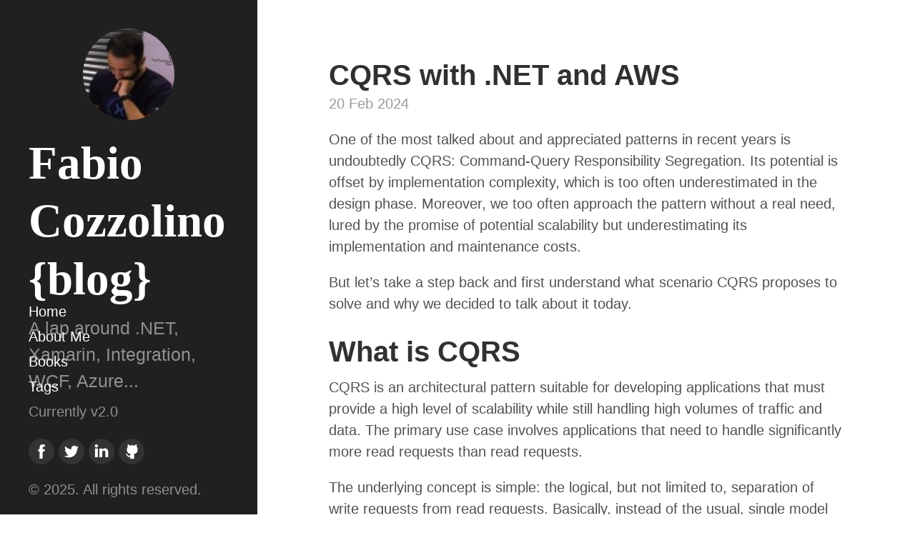

--- FILE ---
content_type: text/html; charset=utf-8
request_url: https://www.fabiocozzolino.eu/CQRS-with-NET-and-AWS/
body_size: 8964
content:
<!DOCTYPE html>
<html lang="en-us">

  <head>
  <link href="http://gmpg.org/xfn/11" rel="profile">
  <meta http-equiv="X-UA-Compatible" content="IE=edge">
  <meta http-equiv="content-type" content="text/html; charset=utf-8">

  <!-- Enable responsiveness on mobile devices-->
  <meta name="viewport" content="width=device-width, initial-scale=1.0, maximum-scale=1">

  <meta content="Fabio Cozzolino {blog}" property="og:site_name">

  <meta content="CQRS with .NET and AWS" property="og:title">


  <meta content="article" property="og:type">


  <meta content="A lap around .NET, Xamarin, Integration, WCF, Azure..." property="og:description">


  <meta content="https://www.fabiocozzolino.eu/CQRS-with-NET-and-AWS/" property="og:url">


  <meta content="2024-02-20T08:00:00+00:00" property="article:published_time">
  <meta content="https://www.fabiocozzolino.eu/about.html" property="article:author">


  <meta content="https://www.fabiocozzolino.eu/assets/img/logo-high-resolution.png" property="og:image">


  


  
  <meta content="Serverless" property="article:tag">
  
  <meta content="AWS" property="article:tag">
  
  <meta content="Lambda" property="article:tag">
  
  <meta content="Aurora" property="article:tag">
  
  <meta content="CQRS" property="article:tag">
  


  <meta name="author" content="fabiocozzolino">

  
  <title>
    
      CQRS with .NET and AWS &middot; Fabio Cozzolino {blog}
    
  </title>
  
      <!-- Google Analytics -->
    
    <script>
        (function(i, s, o, g, r, a, m) {
            i['GoogleAnalyticsObject'] = r;
            i[r] = i[r] || function() {
                (i[r].q = i[r].q || []).push(arguments)
            }, i[r].l = 1 * new Date();
            a = s.createElement(o),
                m = s.getElementsByTagName(o)[0];
            a.async = 1;
            a.src = g;
            m.parentNode.insertBefore(a, m)
        })(window, document, 'script', '//www.google-analytics.com/analytics.js', 'ga');
        ga('create', 'UA-69059582-1', 'auto');
        ga('send', 'pageview');
    </script>
    

  <!-- CSS -->
  <link rel="stylesheet" href="/public/css/poole.css">
  <link rel="stylesheet" href="/public/css/syntax.css">
  <link rel="stylesheet" href="/public/css/hyde.css">
  <link rel="stylesheet" href="http://fonts.googleapis.com/css?family=PT+Sans:400,400italic,700|Abril+Fatface">

  <!-- Icons -->
  <link rel="apple-touch-icon-precomposed" sizes="144x144" href="/public/apple-touch-icon-144-precomposed.png">
                                 <link rel="shortcut icon" href="/public/favicon.ico">

  <!-- RSS -->
  <link rel="alternate" type="application/rss+xml" title="RSS" href="/atom.xml">

</head>


  <body>

    <div class="sidebar">

  <div class="container" style="text-align: center;">
    <p align="center">
      <img src="/assets/img/fabio.jpeg" style="border-radius: 50%;width: 128px;" style="text-align: center;"/>
    </p>
    <div class="sidebar-about" style="text-align: left;">
      <h1>
        <a href="/">
          Fabio Cozzolino {blog}
        </a>
      </h1>
      <p class="lead">A lap around .NET, Xamarin, Integration, WCF, Azure...</p>
    </div>
  </div>

  <div class="container sidebar-sticky">

    <nav class="sidebar-nav">
      <a class="sidebar-nav-item" href="/">Home</a>

      

      
      
        
          
        
      
        
          
            <a class="sidebar-nav-item" href="/about.html">About Me</a>
          
        
      
        
      
        
          
            <a class="sidebar-nav-item" href="/books.html">Books</a>
          
        
      
        
          
        
      
        
      
        
          
            <a class="sidebar-nav-item" href="/tags.html">Tags</a>
          
        
      
        
      
        
      
        
      
        
          
        
      
        
          
        
      
        
          
        
      
        
          
        
      
        
          
        
      
        
          
        
      
        
          
        
      
        
      

      <span class="sidebar-nav-item">Currently v2.0</span>
    </nav>

    <div style="text-align: center;clear: both;">
      <a href="https://www.facebook.com/fabio.cozzolino.10" target="_blank" style="float: left;">
        <img src="/assets/img/social/facebook.png" style="border: 0; width: 36px;" />
      </a>
      <div style="float: left;">&nbsp;</div>
      <a href="https://twitter.com/fabiocozzolino" target="_blank" style="float: left;">
        <img src="/assets/img/social/twitter.png" style="border: 0; width: 36px;" />
      </a>
      <div style="float: left;">&nbsp;</div>
      <a href="https://www.linkedin.com/in/cozzolinofabio/" target="_blank" style="float: left;">
        <img src="/assets/img/social/linkedin.png" style="border: 0; width: 36px;" />
      </a>
      <div style="float: left;">&nbsp;</div>
      <a href="https://github.com/fabiocozzolino" target="_blank" style="float: left;">
        <img src="/assets/img/social/github.png" style="border: 0; width: 36px;" />
      </a>
    </div>

    <div style="clear: both;">&copy; 2025. All rights reserved.</div>
  </div>
</div>


    <div class="content container">
      <div class="post">
  <h1 class="post-title">CQRS with .NET and AWS</h1>
  <span class="post-date">20 Feb 2024</span>
  <p>One of the most talked about and appreciated patterns in recent years is undoubtedly CQRS: Command-Query Responsibility Segregation. Its potential is offset by implementation complexity, which is too often underestimated in the design phase. Moreover, we too often approach the pattern without a real need, lured by the promise of potential scalability but underestimating its implementation and maintenance costs.</p>

<p>But let’s take a step back and first understand what scenario CQRS proposes to solve and why we decided to talk about it today.</p>

<h1 id="what-is-cqrs">What is CQRS</h1>

<p>CQRS is an architectural pattern suitable for developing applications that must provide a high level of scalability while still handling high volumes of traffic and data. The primary use case involves applications that need to handle significantly more read requests than read requests.</p>

<p>The underlying concept is simple: the logical, but not limited to, separation of write requests from read requests. Basically, instead of the usual, single model for all CRUD-type operations, there is the creation of two separate models that are particularly optimized for the different purposes they must serve.</p>

<p>This split allows for a streamlined, simplified model tailored to each specific read operation, leaving the complexity of business logic on the write operations. The end result is a flexible application that allows the two models to scale independently. In this way the two worlds are completely parallel, perfectly designed for their purpose, even going so far as to use two completely separate databases.</p>

<p>In this first article, therefore, we are going to explore the possibilities offered by the AWS cloud to develop a simple solution by applying the CQRS pattern, focusing mainly on the data storage part.</p>

<h1 id="cqrs-in-cloud-native-mode-with-aws">CQRS in Cloud-Native mode with AWS</h1>

<p>Let us start by defining the ideal Cloud-Native technology, in our context, to implement the write model. Our requirement is to save an entity or, rather, the state of an aggregate in our storage and notify that this operation was successful and the state of our application has changed. AWS offers several storage technologies, but to take full advantage of the ability to historicize the entire payload, the best choice can only be DynamoDB.</p>

<p>DynamoDB, in fact, is the leading NoSQL storage solution offered by AWS. It is designed to offer high performance, allows for fully automatic scaling, effectively handling large volumes of data while offering low latency. Most importantly, it is relatively inexpensive.</p>

<p>Having chosen the database for the write model, let us now focus on the read model. In the introduction, we described the possibility of using different databases for the two models. For the read model, we need to build an efficient database that can support the different queries that can be performed, and most importantly, scale horizontally where needed, without intervening at the application level. Amazon Aurora responds worthily to these characteristics. It is a MySQL- and PostgreSQL-compatible database that has the attractive feature of an easy replication mechanism.</p>

<p>Finally, we need to define how to transfer data from the write model to the read model. The strategies can be different, but to take full advantage of the Cloud’s capabilities, AWS provides us with an interesting service: DynamoDB Stream. Basically, by enabling DynamoDB Stream on a DynamoDB table, we can generate an event stream to which a Lambda function can then be hooked. The idea then is that, with each write to the table, an event is generated that is in turn captured by a Lambda function.</p>

<p>It will then be the job of the Lambda function to extract the necessary information to create the write pattern and populate the corresponding database.</p>

<p>The diagram below describes the desired architecture of our solution:</p>

<p align="center">
  <img src="/assets/img/cqrs-net-aws-0.png" alt="" />
</p>

<h1 id="il-nostro-modello-di-scrittura-e-dynamodb">Il nostro modello di scrittura e DynamoDB</h1>

<p>Prerequisite of our solution, as shown in the diagram above, is the creation of a DynamoDB table and an Amazon Aurora database, as well as the development of the necessary AWS Lambda functions. We then start with the creation of the table. We then access the AWS console, and from there the DynamoDB service management page, and click on <em>Create Table</em>:</p>

<p align="center">
  <img src="/assets/img/cqrs-net-aws-2.png" alt="" />
</p>

<p>Now we can set <em>table name</em> on <em>Products</em> and <em>Partition key</em> on <em>ProductId</em>, and finally we can click on <em>Create table:</em></p>

<p align="center">
  <img src="/assets/img/cqrs-net-aws-3.png" alt="" />
</p>

<p>Let us now proceed with writing our <em>AWS Lambda</em> function. If we have not already installed the <em>Amazon Lambda Templates</em>, we use the <code class="language-plaintext highlighter-rouge">dotnet</code> command to proceed with the installation:</p>

<div class="language-bash highlighter-rouge"><div class="highlight"><pre class="highlight"><code>dotnet new <span class="nb">install </span>Amazon.Lambda.Templates
</code></pre></div></div>

<p>In order to create <em>Lambda</em> functions, we must also proceed with the installation of the <em>.NET Global CLI Tools</em>:</p>

<div class="language-bash highlighter-rouge"><div class="highlight"><pre class="highlight"><code>dotnet tool <span class="nb">install</span> <span class="nt">-g</span> Amazon.Lambda.Tools
</code></pre></div></div>

<p>Finally we proceed with the creation of the project:</p>

<div class="language-bash highlighter-rouge"><div class="highlight"><pre class="highlight"><code>dotnet new lambda.EmptyFunction <span class="nt">--name</span> ProductCommandFunction
</code></pre></div></div>

<p>Within the project, we define our simple model for saving a product:</p>

<div class="language-csharp highlighter-rouge"><div class="highlight"><pre class="highlight"><code><span class="p">[</span><span class="nf">DynamoDBTable</span><span class="p">(</span><span class="s">"Products"</span><span class="p">)]</span>
<span class="k">public</span> <span class="k">class</span> <span class="nc">Product</span>
<span class="p">{</span>
    <span class="p">[</span><span class="n">DynamoDBHashKey</span><span class="p">]</span>
    <span class="k">public</span> <span class="kt">int</span> <span class="n">ProductId</span> <span class="p">{</span> <span class="k">get</span><span class="p">;</span> <span class="k">set</span><span class="p">;</span> <span class="p">}</span>

    <span class="p">[</span><span class="n">DynamoDBProperty</span><span class="p">]</span>
    <span class="k">public</span> <span class="kt">string</span> <span class="n">Name</span> <span class="p">{</span> <span class="k">get</span><span class="p">;</span> <span class="k">set</span><span class="p">;</span> <span class="p">}</span>

    <span class="p">[</span><span class="n">DynamoDBProperty</span><span class="p">]</span>
    <span class="k">public</span> <span class="kt">decimal</span> <span class="n">Price</span> <span class="p">{</span> <span class="k">get</span><span class="p">;</span> <span class="k">set</span><span class="p">;</span> <span class="p">}</span>

    <span class="p">[</span><span class="n">DynamoDBProperty</span><span class="p">]</span>
    <span class="k">public</span> <span class="kt">bool</span> <span class="n">OutOfStock</span> <span class="p">{</span> <span class="k">get</span><span class="p">;</span> <span class="k">set</span><span class="p">;</span> <span class="p">}</span>
<span class="p">}</span>
</code></pre></div></div>

<p>As a result, the Lambda function that does the saving appears to be very simple indeed:</p>

<div class="language-csharp highlighter-rouge"><div class="highlight"><pre class="highlight"><code><span class="k">using</span> <span class="nn">Amazon.Lambda.Core</span><span class="p">;</span>
<span class="k">using</span> <span class="nn">Amazon.Lambda.Serialization.SystemTextJson</span><span class="p">;</span>
<span class="k">using</span> <span class="nn">Amazon.DynamoDBv2</span><span class="p">;</span>
<span class="k">using</span> <span class="nn">Amazon.DynamoDBv2.DataModel</span><span class="p">;</span>
<span class="k">using</span> <span class="nn">System</span><span class="p">;</span>
<span class="k">using</span> <span class="nn">System.Threading.Tasks</span><span class="p">;</span>

<span class="p">[</span><span class="n">assembly</span><span class="p">:</span> <span class="nf">LambdaSerializer</span><span class="p">(</span><span class="k">typeof</span><span class="p">(</span><span class="n">DefaultLambdaJsonSerializer</span><span class="p">))]</span>

<span class="k">public</span> <span class="k">class</span> <span class="nc">Function</span>
<span class="p">{</span>
    <span class="k">private</span> <span class="k">static</span> <span class="n">AmazonDynamoDBClient</span> <span class="n">_dynamoDbClient</span><span class="p">;</span>
    <span class="k">private</span> <span class="k">static</span> <span class="n">DynamoDBContext</span> <span class="n">_dbContext</span><span class="p">;</span>

    <span class="k">static</span> <span class="nf">Function</span><span class="p">()</span>
    <span class="p">{</span>
        <span class="n">AmazonDynamoDBConfig</span> <span class="n">clientConfig</span> <span class="p">=</span> <span class="k">new</span> <span class="n">AmazonDynamoDBConfig</span>
        <span class="p">{</span>
            <span class="n">RegionEndpoint</span> <span class="p">=</span> <span class="n">Amazon</span><span class="p">.</span><span class="n">RegionEndpoint</span><span class="p">.</span><span class="n">YOUR_REGION</span>
        <span class="p">};</span>

        <span class="n">_dynamoDbClient</span> <span class="p">=</span> <span class="k">new</span> <span class="nf">AmazonDynamoDBClient</span><span class="p">(</span><span class="s">"YourAccessKey"</span><span class="p">,</span> <span class="s">"YourSecretKey"</span><span class="p">,</span> <span class="n">clientConfig</span><span class="p">);</span>
        <span class="n">_dbContext</span> <span class="p">=</span> <span class="k">new</span> <span class="nf">DynamoDBContext</span><span class="p">(</span><span class="n">_dynamoDbClient</span><span class="p">);</span>
    <span class="p">}</span>

    <span class="k">public</span> <span class="k">async</span> <span class="n">Task</span><span class="p">&lt;</span><span class="kt">string</span><span class="p">&gt;</span> <span class="nf">FunctionHandler</span><span class="p">(</span><span class="n">Product</span> <span class="n">inputProduct</span><span class="p">)</span>
    <span class="p">{</span>
        <span class="k">await</span> <span class="n">_dbContext</span><span class="p">.</span><span class="nf">SaveAsync</span><span class="p">(</span><span class="n">inputProduct</span><span class="p">);</span>
    <span class="p">}</span>
<span class="p">}</span>
</code></pre></div></div>

<h2 id="our-writing-model-and-amazon-aurora">Our writing model and Amazon Aurora</h2>

<p>Having created and prepared the read model (Query), we now need to create the Amazon Aurora database that we will use as the basis for the write model (Command). We have already anticipated how Amazon Aurora was the choice. To create it, therefore, we access the AWS console and select Amazon RDS, also simply using the search box, as shown below:</p>

<p align="center">
  <img src="/assets/img/cqrs-net-aws-4.png" alt="" />
</p>

<p>From the <em>Create database</em> section, we click on the defined button to proceed with the creation of our database:</p>

<p align="center">
  <img src="/assets/img/cqrs-net-aws-5.png" alt="" />
</p>

<p>We choose <strong>Amazon Aurora</strong> as the database engine and the engine we want to use, in our case we opt for compatibility with <strong>MySQL</strong>:</p>

<p align="center">
  <img src="/assets/img/cqrs-net-aws-6.png" alt="" />
</p>

<p>For the purpose of this article, we can leave the default settings and possibly choose a more suitable name to assign to our database.</p>

<p>We then click on <em>Create database</em> to generate our storage. When finished, we will have a situation like the following:</p>

<p align="center">
  <img src="/assets/img/cqrs-net-aws-7.png" alt="" />
</p>

<p>Now our read database, which will simply contain the product list, is ready to be used. The next step is to connect the two databases to generate the read table from the write table. For this, we can take advantage of a native feature of <strong>DynamoDB</strong> called <strong>DynamoDB Stream</strong>.</p>

<h2 id="lets-create-our-dynamodb-stream">Let’s create our DynamoDB Stream</h2>

<p>Having created our table in DynamoDB, we must now enable the stream that will then allow us to capture write events and eventually redirect them to a dedicated Lambda function.</p>

<p>But what is a DynamoDB stream? We can define it as a stream of events, sorted by their natural order, generated from operations performed on the table such as insert, modify or delete.</p>

<p>This allows us to intercept what is happening on the DynamoDB table and act accordingly.</p>

<p>We then create our DynamoDB Stream. From the management console, we access our previously created <em>Products</em> table and, in the <em>Exports and streams</em> section, click on the <em>Turn on</em> button at <em>DynamoDB stream details</em>:</p>

<p align="center">
  <img src="/assets/img/cqrs-net-aws-1.png" alt="" />
</p>

<p>We then select <em>New and old images</em> in order to get the new record directly, as a result of the change made on the database:</p>

<p align="center">
  <img src="/assets/img/cqrs-net-aws-8.png" alt="" />
</p>

<p>At the same time that the DynamoDB stream is enabled, an ARN will also be created, a unique identifier valid within AWS that is needed to locate resources and connect them to each other. It will in fact come in handy in the next step when we go to create the Lambda function that will take care of generating the data in the write tables.</p>

<h2 id="a-lambda-function-to-generate-the-reading-model">A Lambda function to generate the reading model.</h2>

<p>Having set everything up for writing, we now proceed to generate our read model. We then create a new AWS Lambda project</p>

<div class="language-bash highlighter-rouge"><div class="highlight"><pre class="highlight"><code>dotnet new lambda.EmptyFunction <span class="nt">--name</span> ProductHandlerFunction
</code></pre></div></div>

<p>The task of this function is relatively simple: handle the insert, edit, and delete events of an item in the DynamoDB Products table and write it to an Amazon Aurora table. To do this, we modify the <code class="language-plaintext highlighter-rouge">Function</code> class in the <code class="language-plaintext highlighter-rouge">Function.cs</code> file as shown below:</p>

<div class="language-csharp highlighter-rouge"><div class="highlight"><pre class="highlight"><code><span class="p">[</span><span class="n">assembly</span><span class="p">:</span> <span class="nf">LambdaSerializer</span><span class="p">(</span><span class="k">typeof</span><span class="p">(</span><span class="n">Amazon</span><span class="p">.</span><span class="n">Lambda</span><span class="p">.</span><span class="n">Serialization</span><span class="p">.</span><span class="n">SystemTextJson</span><span class="p">.</span><span class="n">DefaultLambdaJsonSerializer</span><span class="p">))]</span>

<span class="k">public</span> <span class="k">class</span> <span class="nc">Function</span>
<span class="p">{</span>
    <span class="k">private</span> <span class="k">readonly</span> <span class="kt">string</span> <span class="n">connectionString</span><span class="p">;</span>

    <span class="k">public</span> <span class="nf">Function</span><span class="p">()</span>
    <span class="p">{</span>
        <span class="c1">// Replace these values with your Aurora database connection details</span>
        <span class="kt">string</span> <span class="n">serverName</span> <span class="p">=</span> <span class="s">"your-aurora-server-name"</span><span class="p">;</span>
        <span class="kt">string</span> <span class="n">dbName</span> <span class="p">=</span> <span class="s">"your-aurora-database-name"</span><span class="p">;</span>
        <span class="kt">string</span> <span class="n">username</span> <span class="p">=</span> <span class="s">"your-aurora-username"</span><span class="p">;</span>
        <span class="kt">string</span> <span class="n">password</span> <span class="p">=</span> <span class="s">"your-aurora-password"</span><span class="p">;</span>

        <span class="n">connectionString</span> <span class="p">=</span> <span class="s">$"Server=</span><span class="p">{</span><span class="n">serverName</span><span class="p">}</span><span class="s">;Database=</span><span class="p">{</span><span class="n">dbName</span><span class="p">}</span><span class="s">;User ID=</span><span class="p">{</span><span class="n">username</span><span class="p">}</span><span class="s">;Password=</span><span class="p">{</span><span class="n">password</span><span class="p">}</span><span class="s">;"</span><span class="p">;</span>
    <span class="p">}</span>

    <span class="k">public</span> <span class="k">void</span> <span class="nf">FunctionHandler</span><span class="p">(</span><span class="n">DynamoDBEvent</span> <span class="n">dynamoEvent</span><span class="p">,</span> <span class="n">ILambdaContext</span> <span class="n">context</span><span class="p">)</span>
    <span class="p">{</span>
        <span class="k">foreach</span> <span class="p">(</span><span class="kt">var</span> <span class="n">record</span> <span class="k">in</span> <span class="n">dynamoEvent</span><span class="p">.</span><span class="n">Records</span><span class="p">)</span>
	      <span class="p">{</span>
            <span class="n">Dictionary</span><span class="p">&lt;</span><span class="kt">string</span><span class="p">,</span> <span class="n">AttributeValue</span><span class="p">&gt;</span> <span class="n">newImage</span> <span class="p">=</span> <span class="n">record</span><span class="p">.</span><span class="n">Dynamodb</span><span class="p">.</span><span class="n">NewImage</span><span class="p">;</span>
            <span class="k">if</span> <span class="p">(</span><span class="n">newImage</span> <span class="p">!=</span> <span class="k">null</span><span class="p">)</span>
            <span class="p">{</span>
                <span class="n">Product</span> <span class="n">product</span> <span class="p">=</span> <span class="k">new</span> <span class="n">Product</span>
                <span class="p">{</span>
                    <span class="n">ProductId</span> <span class="p">=</span> <span class="n">Convert</span><span class="p">.</span><span class="nf">ToInt32</span><span class="p">(</span><span class="n">newImage</span><span class="p">[</span><span class="s">"ProductId"</span><span class="p">].</span><span class="n">N</span><span class="p">),</span>
                    <span class="n">Name</span> <span class="p">=</span> <span class="n">newImage</span><span class="p">[</span><span class="s">"Name"</span><span class="p">].</span><span class="n">S</span><span class="p">,</span>
                    <span class="n">Price</span> <span class="p">=</span> <span class="n">Convert</span><span class="p">.</span><span class="nf">ToDecimal</span><span class="p">(</span><span class="n">newImage</span><span class="p">[</span><span class="s">"Price"</span><span class="p">].</span><span class="n">N</span><span class="p">)</span>
                <span class="p">};</span>
                
                <span class="k">using</span> <span class="p">(</span><span class="n">MySqlConnection</span> <span class="n">connection</span> <span class="p">=</span> <span class="k">new</span> <span class="nf">MySqlConnection</span><span class="p">(</span><span class="n">connectionString</span><span class="p">))</span>
                <span class="p">{</span>
                    <span class="n">connection</span><span class="p">.</span><span class="nf">Open</span><span class="p">();</span>

                    <span class="k">using</span> <span class="p">(</span><span class="n">MySqlCommand</span> <span class="n">cmd</span> <span class="p">=</span> <span class="n">connection</span><span class="p">.</span><span class="nf">CreateCommand</span><span class="p">())</span>
                    <span class="p">{</span>
		                    <span class="n">cmd</span><span class="p">.</span><span class="n">CommandText</span> <span class="p">=</span> <span class="s">"INSERT INTO Product (ProductId, Name, Price) VALUES (@ProductId, @Name, @Price)"</span><span class="p">;</span>
		                    <span class="n">cmd</span><span class="p">.</span><span class="n">Parameters</span><span class="p">.</span><span class="nf">AddWithValue</span><span class="p">(</span><span class="s">"@ProductId"</span><span class="p">,</span> <span class="n">product</span><span class="p">.</span><span class="n">ProductId</span><span class="p">);</span>
		                    <span class="n">cmd</span><span class="p">.</span><span class="n">Parameters</span><span class="p">.</span><span class="nf">AddWithValue</span><span class="p">(</span><span class="s">"@Name"</span><span class="p">,</span> <span class="n">product</span><span class="p">.</span><span class="n">Name</span><span class="p">);</span>
		                    <span class="n">cmd</span><span class="p">.</span><span class="n">Parameters</span><span class="p">.</span><span class="nf">AddWithValue</span><span class="p">(</span><span class="s">"@Price"</span><span class="p">,</span> <span class="n">product</span><span class="p">.</span><span class="n">Price</span><span class="p">);</span>

		                    <span class="n">cmd</span><span class="p">.</span><span class="nf">ExecuteNonQuery</span><span class="p">();</span>
                    <span class="p">}</span>
                <span class="p">}</span>
            <span class="p">}</span>            
        <span class="p">}</span>
    <span class="p">}</span>
<span class="p">}</span>
</code></pre></div></div>

<p>For the correct execution of the Lambda function, the following packages must be installed:</p>

<div class="language-bash highlighter-rouge"><div class="highlight"><pre class="highlight"><code>dotnet add package AWSSDK.Extensions.NETCore.Setup
dotnet add package Newtonsoft.Json
dotnet add package MySql.Data
dotnet add package AWSSDK.DynamoDBv2
dotnet add package Amazon.Lambda.DynamoDBEvents
</code></pre></div></div>

<p>Having finished the development of our Lambda function, we can now publish it to AWS, as we saw earlier, with the command:</p>

<div class="language-bash highlighter-rouge"><div class="highlight"><pre class="highlight"><code>dotnet lambda deploy-function ProductHandlerFunction
</code></pre></div></div>

<p>After choosing an appropriate name for the IAM role, we select option 2 <em>AWSLambdaInvocation-DynamoDB</em> as the policy to apply for our purpose:</p>

<p align="center">
  <img src="/assets/img/cqrs-net-aws-9.png" alt="" />
</p>

<p>Upon completion we will find our Lambda function in the relevant section on AWS Console:</p>

<p align="center">
  <img src="/assets/img/cqrs-net-aws-10.png" alt="" />
</p>

<p>We can now click on <em>Add trigger</em> to add DynamoDB stream as the source of our Lambda function:</p>

<p align="center">
  <img src="/assets/img/cqrs-net-aws-11.png" alt="" />
</p>

<p>The trigger, as shown above, will allow us to intercept any write event on the <em>Products</em> table in DynamoDB. Finally, the Lambda function will take care of transforming the received information in the most appropriate way and save it to the Amazon Aurora database, ready to be used later by the read model.</p>

<h1 id="maximizing-performance-with-amazon-aurora-replication">Maximizing performance with Amazon Aurora replication</h1>

<p>The choice of Amazon Aurora as the repository for read operations is not accidental. As anticipated, Amazon Aurora allows the configuration of read replicas, mirror copies of the primary database whose purpose is to improve system performance by allowing multiple users to access data simultaneously.</p>

<p>When a read operation is performed on a replica, the load is distributed between the primary database and the read replicas, thus reducing the load on the primary database and allowing more read requests to be handled.</p>

<p>The Amazon Aurora read replicas are synchronized continuously with the primary database to ensure that the data is always up to date. This ensures that, in the event of a loss, one of the read replicas can be promoted to the primary database to ensure continuity of service.</p>

<h2 id="configuring-amazon-aurora-and-the-read-replicas">Configuring Amazon Aurora and the read replicas</h2>

<p>The replication capability of Amazon Aurora can thus be an additional weapon to enable highly scalable and performant services.</p>

<p>Configuration of Amazon Aurora and read replicas can be done by directly accessing the Amazon RDS service and selecting the previously created Aurora database:</p>

<p align="center">
  <img src="/assets/img/cqrs-net-aws-12.png" alt="" />
</p>

<p>If not already done, add a <em>reader</em> node by clicking on <em>Actions</em> and then on <em>Add reader</em>:</p>

<p align="center">
  <img src="/assets/img/cqrs-net-aws-13.png" alt="" />
</p>

<p>We assign it a name, check all the creation parameters, and confirm the creation. With this action we can create several read replicas and increase the scalability of our solution. In addition, we can also take advantage of the auto scaling capability by configuring, again from the <em>Actions</em> menu, auto scaling for read nodes based on CPU utilization or number of connections, also setting the minimum and maximum nodes to be used.</p>

<h1 id="conclusion">Conclusion</h1>

<p>In this first article, we have seen how we can manage two different storage to support an architecture based on the CQRS model, with the ability to replicate and adapt the data appropriately based on the different needs of the read and write models.</p>

<p>AWS offers important solutions that can be leveraged to achieve the desired performance and scalability. Of course, it is always a good idea to keep a close eye on the costs arising from each and every choice we place in our architectural solutions.</p>

<p>In the next articles we will see how to improve the solution for which we have just laid the foundation.</p>

<p>As always, any feedback is welcome!</p>

<p>Enjoy!</p>

</div>

<p>
  Found a problem? <a href="https://github.com/fabiocozzolino/fabiocozzolino.github.io/tree/master/_posts/2024-02-20-CQRS-con-NET-e-AWS.md" target="_blank">Edit this post</a>
</p>
 
<!-- Tag list -->




    <footer>
        <div class="tag-list">
        
          <div class="meta" style="float: left;">Tags:</div>
        
          <div style="float: left;">&nbsp;</div>

        
          <a class="button" href="/tags#AWS" style="float: left;">
            <p><i class="fa fa-tag fa-fw"></i> AWS</p>
          </a>
          <div style="float: left;">&nbsp;</div>
        
          <a class="button" href="/tags#Aurora" style="float: left;">
            <p><i class="fa fa-tag fa-fw"></i> Aurora</p>
          </a>
          <div style="float: left;">&nbsp;</div>
        
          <a class="button" href="/tags#CQRS" style="float: left;">
            <p><i class="fa fa-tag fa-fw"></i> CQRS</p>
          </a>
          <div style="float: left;">&nbsp;</div>
        
          <a class="button" href="/tags#Lambda" style="float: left;">
            <p><i class="fa fa-tag fa-fw"></i> Lambda</p>
          </a>
          <div style="float: left;">&nbsp;</div>
        
          <a class="button" href="/tags#Serverless" style="float: left;">
            <p><i class="fa fa-tag fa-fw"></i> Serverless</p>
          </a>
          <div style="float: left;">&nbsp;</div>
        
        </div>
    </footer>
  


<div class="related">
  <h2>Related Posts</h2>
  <ul class="related-posts">
    
      <li>
        <h3>
          <a href="/DynamoDB-local-NET-Aspire-AWS/">
            Using DynamoDB local with .NET Aspire and AWS
            <small>08 Feb 2025</small>
          </a>
        </h3>
      </li>
    
      <li>
        <h3>
          <a href="/12-books-in-12-months-2024-Review/">
            12 Books in 12 Months 2024 Review
            <small>10 Jan 2025</small>
          </a>
        </h3>
      </li>
    
      <li>
        <h3>
          <a href="/Modern-development-NET-Aspire-AWS/">
            Modern development with .NET Aspire and AWS
            <small>20 Nov 2024</small>
          </a>
        </h3>
      </li>
    
  </ul>
</div>

<div class="google-ads" style="text-align: center; margin-top:40px;">
<!--script async src="//pagead2.googlesyndication.com/pagead/js/adsbygoogle.js"></script>
<ins class="adsbygoogle"
     style="display:block"
     data-ad-client="ca-pub-9226742652480258"
     data-ad-slot="4219047890"
     data-ad-format="auto"></ins>
<script>
(adsbygoogle = window.adsbygoogle || []).push({});
</script-->
<script async src="//pagead2.googlesyndication.com/pagead/js/adsbygoogle.js"></script>
<!-- fabio_cozzolino_blog_leaderboard -->
<ins class="adsbygoogle"
     style="display:inline-block;width:728px;height:90px"
     data-ad-client="ca-pub-9226742652480258"
     data-ad-slot="9304472168"></ins>
<script>
(adsbygoogle = window.adsbygoogle || []).push({});
</script>

</div>

<!-- Disqus -->

<div class="comments">
<div id="disqus_thread"></div>
<script type="text/javascript">
	var disqus_shortname = 'fabiocozzolino';
	var disqus_config = function () {
        // Replace PAGE_URL with your page's canonical URL variable
		this.page.url = "https://www.fabiocozzolino.eu/CQRS-with-NET-and-AWS/";
    };
	(function() {
		var dsq = document.createElement('script'); dsq.type = 'text/javascript'; dsq.async = true;
		dsq.src = '//' + disqus_shortname + '.disqus.com/embed.js';
		(document.getElementsByTagName('head')[0] || document.getElementsByTagName('body')[0]).appendChild(dsq);
	})();
</script>
<noscript>Please enable JavaScript to view comments.</noscript>

</div>


<!-- Post navigation -->

<div id="post-nav">
  
  <div id="previous-post" class="post-nav-post">
      <p>Previous post</p>
      <a href="/Il-tuo-Secondo-Cervello-Tiago-Forte/">
        Il tuo Secondo Cervello - Tiago Forte
      </a>
  </div>
  
  
  <div id="next-post" class="post-nav-post">
      <p>Next post</p>
      <a href="/Distribute-an-event-in-CQRS-with-NET-on-AWS/">
        Distribute an event in CQRS with .NET on AWS
      </a>
  </div>
  
</div>


    </div>
    
  </body>
</html>


--- FILE ---
content_type: text/html; charset=utf-8
request_url: https://www.google.com/recaptcha/api2/aframe
body_size: 270
content:
<!DOCTYPE HTML><html><head><meta http-equiv="content-type" content="text/html; charset=UTF-8"></head><body><script nonce="KqLI-WFPlQHUZiDR6GOy8w">/** Anti-fraud and anti-abuse applications only. See google.com/recaptcha */ try{var clients={'sodar':'https://pagead2.googlesyndication.com/pagead/sodar?'};window.addEventListener("message",function(a){try{if(a.source===window.parent){var b=JSON.parse(a.data);var c=clients[b['id']];if(c){var d=document.createElement('img');d.src=c+b['params']+'&rc='+(localStorage.getItem("rc::a")?sessionStorage.getItem("rc::b"):"");window.document.body.appendChild(d);sessionStorage.setItem("rc::e",parseInt(sessionStorage.getItem("rc::e")||0)+1);localStorage.setItem("rc::h",'1768976457779');}}}catch(b){}});window.parent.postMessage("_grecaptcha_ready", "*");}catch(b){}</script></body></html>

--- FILE ---
content_type: text/plain
request_url: https://www.google-analytics.com/j/collect?v=1&_v=j102&a=2110163165&t=pageview&_s=1&dl=https%3A%2F%2Fwww.fabiocozzolino.eu%2FCQRS-with-NET-and-AWS%2F&ul=en-us%40posix&dt=CQRS%20with%20.NET%20and%20AWS%20%C2%B7%20Fabio%20Cozzolino%20%7Bblog%7D&sr=1280x720&vp=1280x720&_u=IEBAAEABAAAAACAAI~&jid=1221642480&gjid=1515849694&cid=1451434632.1768976456&tid=UA-69059582-1&_gid=1168079299.1768976456&_r=1&_slc=1&z=1842050814
body_size: -452
content:
2,cG-NKQR9GNXZF